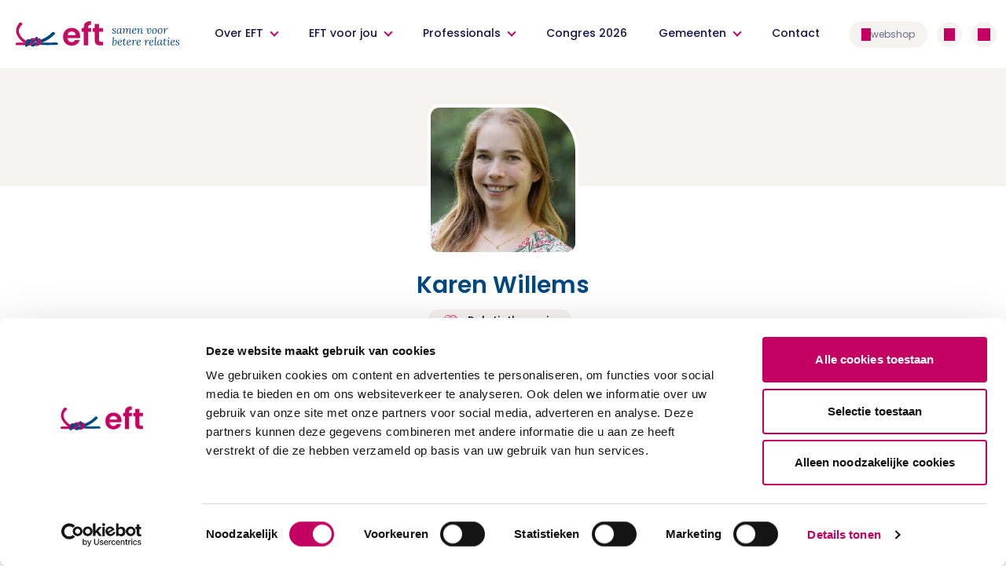

--- FILE ---
content_type: text/html; charset=utf-8
request_url: https://www.eft.nl/herkenbosch/willems,%20karen
body_size: 5338
content:
<!DOCTYPE html>
<html lang="nl" culture="nl-NL" dir="ltr">
<head>
    <title>Willems, Karen- EFT Relatietherapeut in Herkenbosch</title>
    <meta name="description">
    
    

<meta charset="utf-8" />
<meta http-equiv="x-ua-compatible" content="ie=edge">
<meta name="viewport" content="width=device-width, initial-scale=1">

    <link rel="shortcut icon" type="image/jpg" href="/assets/images/favicon.png" />

<link media="print" onload="this.onload=null;this.removeAttribute('media');" rel="stylesheet" href="https://fonts.googleapis.com/css2?family=Poppins:wght@400;500;600&amp;display=swap">
<link media="print" onload="this.onload=null;this.removeAttribute('media');" rel="stylesheet" href="https://fonts.googleapis.com/css2?family=Mulish:ital,wght@0,400;0,600;0,700;1,400;1,600;1,700&amp;display=swap">

<script async id="Cookiebot" data-cbid="5ea82b36-448b-4502-9f1b-05a92b8310aa" data-blockingmode="manual" type="text/javascript" src="https://consent.cookiebot.com/uc.js"></script>
<script async src="//bravoapp.nl/lightembed/pcfgs"></script>

<vc:google-tag-manager-head></vc:google-tag-manager-head>
<link rel="preconnect" crossorigin href="https://fonts.gstatic.com">










    <link rel="stylesheet" href="/assets/dist/all.css?v=cKQcosd2Tz1tCr8AfY4SbXQLdK0pbrX9KG11cG0vtPM" />

<script src="/assets/dist/scripts/headscripts.js"></script>


   
    
</head>
<body class="template-viewprofile no-js">
    



    <header id="header" class="bg-white w-full fixed border-b border-uicolor-5 z-50 top-0">
        <div class="container mx-auto flex justify-between px-3">
                <a href="/" class="logo self-center w-56 lg:w-56">
                    <img width="250" height="100" src="/images/eft-logo-payoff.svg" alt="EFT">
                </a>
            <nav id="main-menu" class="mobile-nav lg:block absolute lg:static bg-white lg:bg-transparent h-screen lg:h-auto w-screen lg:w-auto left-0 lg:mt-0">
                <ul class="mt-6 gap-2 flex-col flex lg:mt-0 lg:gap-0 lg:flex-row lg:justify-center">

                        <li class="mx-1 px-2 xl:px-4 menu-has-children">
                                <span class="main-nav-mobile-open-dropdown">
                                    <a href="/op-zoek-naar-therapie" class="main-nav-links whitespace-no-wrap py-4 lg:py-8 block text-uicolor-1 font-bold lg:font-medium text-md lg:text-sm lg:text-center lg:border-b-2 border-white transition-colors duration-300">
                                        Over EFT
                                    </a>
                                </span>
        <div class="mobile-dropdown dropdown bg-white absolute left-0 right-0 top-0 lg:top-auto bottom-0 lg:bottom-auto border-t border-uicolor-5">
            <div class="container mx-auto py-6 lg:py-12 lg:grid lg:grid-cols-8 px-5">
                <ul class="col-span-3">
                    <li class="main-nav-mobile-back-button inline-block lg:hidden"><button class="text-uicolor-1 text-sm font-medium iconbutton iconbutton__arrow-left-small"> terug</button></li>
                    <li><a href="/op-zoek-naar-therapie" class="flex items-center justify-between text-uicolor-2 text-xl font-medium py-4 block border-b border-uicolor-10 iconbutton-after iconbutton-after__arrow-right">Over EFT</a></li>
                        <li class="list-arrow"><a href="/op-zoek-naar-therapie/relatietherapie" class="text-uicolor-1 font-medium py-4 block lg:border-b lg:border-uicolor-10 flex items-start">Relatietherapie</a></li>
                        <li class="list-arrow"><a href="/op-zoek-naar-therapie/gezinstherapie" class="text-uicolor-1 font-medium py-4 block lg:border-b lg:border-uicolor-10 flex items-start">Gezinstherapie</a></li>
                        <li class="list-arrow"><a href="/op-zoek-naar-therapie/individuele-therapie" class="text-uicolor-1 font-medium py-4 block lg:border-b lg:border-uicolor-10 flex items-start">Individuele therapie</a></li>
                        <li class="list-arrow"><a href="https://efmediation.nl/#Mediation" class="text-uicolor-1 font-medium py-4 block lg:border-b lg:border-uicolor-10 flex items-start">EFM</a></li>
                        <li class="list-arrow"><a href="/nieuws" class="text-uicolor-1 font-medium py-4 block lg:border-b lg:border-uicolor-10 flex items-start">Nieuws</a></li>
                </ul>
            </div>
        </div>
                        </li>
                        <li class="mx-1 px-2 xl:px-4 menu-has-children">
                                <span class="main-nav-mobile-open-dropdown">
                                    <a href="/eft-voor-jou" class="main-nav-links whitespace-no-wrap py-4 lg:py-8 block text-uicolor-1 font-bold lg:font-medium text-md lg:text-sm lg:text-center lg:border-b-2 border-white transition-colors duration-300">
                                        EFT voor jou
                                    </a>
                                </span>
        <div class="mobile-dropdown dropdown bg-white absolute left-0 right-0 top-0 lg:top-auto bottom-0 lg:bottom-auto border-t border-uicolor-5">
            <div class="container mx-auto py-6 lg:py-12 lg:grid lg:grid-cols-8 px-5">
                <ul class="col-span-3">
                    <li class="main-nav-mobile-back-button inline-block lg:hidden"><button class="text-uicolor-1 text-sm font-medium iconbutton iconbutton__arrow-left-small"> terug</button></li>
                    <li><a href="/eft-voor-jou" class="flex items-center justify-between text-uicolor-2 text-xl font-medium py-4 block border-b border-uicolor-10 iconbutton-after iconbutton-after__arrow-right">EFT voor jou</a></li>
                        <li class="list-arrow"><a href="/eft-voor-jou" class="text-uicolor-1 font-medium py-4 block lg:border-b lg:border-uicolor-10 flex items-start">EFT voor jou</a></li>
                        <li class="list-arrow"><a href="https://efmediation.nl/" class="text-uicolor-1 font-medium py-4 block lg:border-b lg:border-uicolor-10 flex items-start">Mediation voor jullie</a></li>
                        <li class="list-arrow"><a href="/therapeuten" class="text-uicolor-1 font-medium py-4 block lg:border-b lg:border-uicolor-10 flex items-start">Vind jouw EFT-therapeut</a></li>
                        <li class="list-arrow"><a href="/doe-de-relatietest" class="text-uicolor-1 font-medium py-4 block lg:border-b lg:border-uicolor-10 flex items-start">Doe de relatietest!</a></li>
                        <li class="list-arrow"><a href="/houd-me-vast" class="text-uicolor-1 font-medium py-4 block lg:border-b lg:border-uicolor-10 flex items-start">Relatiecursus &#x27;Houd me Vast&#x27;</a></li>
                        <li class="list-arrow"><a href="/houd-me-vast/houd-me-vast-online" class="text-uicolor-1 font-medium py-4 block lg:border-b lg:border-uicolor-10 flex items-start">&#x27;Houd me Vast&#x27; online</a></li>
                </ul>
            </div>
        </div>
                        </li>
                        <li class="mx-1 px-2 xl:px-4 menu-has-children">
                                <span class="main-nav-mobile-open-dropdown">
                                    <a href="/professionals" class="main-nav-links whitespace-no-wrap py-4 lg:py-8 block text-uicolor-1 font-bold lg:font-medium text-md lg:text-sm lg:text-center lg:border-b-2 border-white transition-colors duration-300">
                                        Professionals
                                    </a>
                                </span>
        <div class="mobile-dropdown dropdown bg-white absolute left-0 right-0 top-0 lg:top-auto bottom-0 lg:bottom-auto border-t border-uicolor-5">
            <div class="container mx-auto py-6 lg:py-12 lg:grid lg:grid-cols-8 px-5">
                <ul class="col-span-3">
                    <li class="main-nav-mobile-back-button inline-block lg:hidden"><button class="text-uicolor-1 text-sm font-medium iconbutton iconbutton__arrow-left-small"> terug</button></li>
                    <li><a href="/professionals" class="flex items-center justify-between text-uicolor-2 text-xl font-medium py-4 block border-b border-uicolor-10 iconbutton-after iconbutton-after__arrow-right">Professionals</a></li>
                        <li class="list-arrow"><a href="/professionals" class="text-uicolor-1 font-medium py-4 block lg:border-b lg:border-uicolor-10 flex items-start">EFT voor professionals</a></li>
                        <li class="list-arrow"><a href="https://efmediation.nl/professionals" class="text-uicolor-1 font-medium py-4 block lg:border-b lg:border-uicolor-10 flex items-start">Mediation voor professionals</a></li>
                        <li class="list-arrow"><a href="/trainingen" class="text-uicolor-1 font-medium py-4 block lg:border-b lg:border-uicolor-10 flex items-start">Trainingen</a></li>
                        <li class="list-arrow"><a href="/word-deelnemer-van-de-eft-community" class="text-uicolor-1 font-medium py-4 block lg:border-b lg:border-uicolor-10 flex items-start">Word deelnemer van de EFT Community</a></li>
                </ul>
            </div>
        </div>
                        </li>
                        <li class="mx-1 px-2 xl:px-4 menu-has-no-children">
                                <span class="main-nav-mobile-open-dropdown">
                                    <a href="/congres-2026" class="main-nav-links whitespace-no-wrap py-4 lg:py-8 block text-uicolor-1 font-bold lg:font-medium text-md lg:text-sm lg:text-center lg:border-b-2 border-white transition-colors duration-300">
                                        Congres 2026
                                    </a>
                                </span>
                        </li>
                        <li class="mx-1 px-2 xl:px-4 menu-has-children">
                                <span class="main-nav-mobile-open-dropdown">
                                    <a href="/gemeenten" class="main-nav-links whitespace-no-wrap py-4 lg:py-8 block text-uicolor-1 font-bold lg:font-medium text-md lg:text-sm lg:text-center lg:border-b-2 border-white transition-colors duration-300">
                                        Gemeenten
                                    </a>
                                </span>
        <div class="mobile-dropdown dropdown bg-white absolute left-0 right-0 top-0 lg:top-auto bottom-0 lg:bottom-auto border-t border-uicolor-5">
            <div class="container mx-auto py-6 lg:py-12 lg:grid lg:grid-cols-8 px-5">
                <ul class="col-span-3">
                    <li class="main-nav-mobile-back-button inline-block lg:hidden"><button class="text-uicolor-1 text-sm font-medium iconbutton iconbutton__arrow-left-small"> terug</button></li>
                    <li><a href="/gemeenten" class="flex items-center justify-between text-uicolor-2 text-xl font-medium py-4 block border-b border-uicolor-10 iconbutton-after iconbutton-after__arrow-right">Gemeenten</a></li>
                        <li class="list-arrow"><a href="/gemeenten" class="text-uicolor-1 font-medium py-4 block lg:border-b lg:border-uicolor-10 flex items-start">EFT voor gemeenten</a></li>
                </ul>
            </div>
        </div>
                        </li>
                        <li class="mx-1 px-2 xl:px-4 menu-has-no-children">
                                <span class="main-nav-mobile-open-dropdown">
                                    <a href="/openingstijden" class="main-nav-links whitespace-no-wrap py-4 lg:py-8 block text-uicolor-1 font-bold lg:font-medium text-md lg:text-sm lg:text-center lg:border-b-2 border-white transition-colors duration-300">
                                        Contact
                                    </a>
                                </span>
                        </li>

                </ul>

                <div id="mobile-bottom-menu-items" class="mobile-bottom-menu-items headLevel lg:hidden bg-white w-full absolute z-50 bg-white px-4 bottom-0 gap-6 grid md:grid-cols-2">
                        <a href="/webshop" target="" class="gap-2 flex-grow relative text-xs flex items-center justify-center h-12 rounded-full text-uicolor-4 bg-uicolor-5 whitespace-no-wrap iconbutton iconbutton__webshop">
                            <span>webshop </span>
                            <span class=></span>
                        </a>


                        <a href="/login" class="flex-grow h-12 text-xs rounded-full text-uicolor-4 bg-uicolor-5 flex items-center justify-center">
                            <div class="flex gap-2 items-center justify-center">
                                <div class="flex text-xs block rounded-full h-6 w-6 items-center justify-center text-uicolor-4 bg-uicolor-5 iconbutton iconbutton__user">
                                </div>
                                <span>inloggen</span>
                            </div>
                        </a>

                </div>

            </nav>
            <nav class="self-center py-4 lg:py-0">
                <ul class="flex items-center justify-end space-x-4 lg:space-x-1 lg:space-x-3">
                        <li>
                            <a href="/webshop" target="" class="relative text-xs items-center justify-center h-8 w-8 lg:w-auto lg:h-auto lg:px-4 lg:py-2 rounded-full text-uicolor-4 bg-uicolor-5 whitespace-no-wrap hidden lg:flex gap-2 iconbutton iconbutton__webshop">
                                <span class="hidden lg:inline-block">webshop </span>
                                <span class=hidden></span>
                            </a>
                        </li>


                        <li class="hidden lg:block">
                            <a href="/login" class="text-xs block rounded-full h-8 w-8 items-center justify-center text-uicolor-4 bg-uicolor-5 hidden lg:flex iconbutton iconbutton__user"></a>
                        </li>

                    <li class="block lg:hidden"><button id="mobile-menu-trigger" class="flex lg:hidden transition-all duration-300 relative text-xs block rounded-full h-10 w-10 lg:h-8 lg:w-8 items-center justify-center text-uicolor-4 bg-uicolor-5"><span class="iconbutton iconbutton__hamburger  flex justify-center items-center"></span></button></li>
                    <li><button id="search-trigger" class="flex transition-all duration-300 relative text-xs block rounded-full h-10 w-10 lg:h-8 lg:w-8 items-center justify-center text-uicolor-4 bg-uicolor-5"><span class="iconbutton iconbutton__search flex justify-center items-center"></span></button></li>
                </ul>
            </nav>
        </div>

                <div id="search-container" class="search bg-white border-uicolor-5 opacity-0 h-0 overflow-hidden px-4">
            <div class="container mx-auto relative">
                <form method="get" action="/zoeken">
                    <input id="search-field" type="text" class="w-full h-16 text-uicolor-4 " placeholder="Waar bent u naar op zoek" name="q">
                    <button class="absolute right-0 top-0 h-16 w-16 iconbutton iconbutton__search">
                    </button>
                    <input type="hidden" name="homeId" value="1215" />
                </form>
            </div>
        </div>

    </header>





<script src="/assets/dist/bodyscripts.js?v=1zYluxOEcsCimxXo7C69--4o06BcxUTlI9I5XYetfqk"></script>

    

    
<section class="banner bg-uicolor-5 w-full pt-16 relative h-auto mb-24">
    <div class="px-3 container mx-auto h-full pt-6 pb-16 relative grid grid-cols-1 md:grid-cols-12">
        <div class="w-full py-8 lg:p-0 self-center md:col-span-7 -mt-24">
            <a href="javascript:void(0)" id="closeOverlayBtn" class="relative z-40 text-uicolor-1 text-sm @*md:mt-24*@ font-medium mb-8 cursor-pointer hidden iconbutton iconbutton__arrow-left-small"> vind een therapeut</a>
        </div>
    </div>
</section>

<section class="w-full relative h-auto -mt-56 border-b border-uicolor-5">
    <div class="px-3 container mx-auto h-full pt-6 md:pb-12 relative text-center">
        <div class="w-32 md:w-48 rounded-md rounded-tr-lg overflow-hidden border-4 border-white bg-center bg-cover h-32 md:h-48 mb-4 relative m-auto" style="background-image: url('/media/memberfiles/2004387/ProfilePicture/profilepicture9dc19442-6c09-4f5e-a0c3-fbf01338c5aa.png');"></div>
        <h1>Karen Willems</h1>

            <span class="text-sm text-uicolor-1 font-medium rounded-full py-1 px-5 bg-uicolor-5 inline-block mr-2 mb-2 items-center justify-center whitespace-no-wrap">

                        <img src="/assets/icons/relatietherapie.svg" class="lg:mr-2 inline-block h-4">
                Relatietherapie
            </span>


    </div>
</section>

<section class="relative px-3 container mx-auto grid grid-cols-1 md:grid-cols-12 gap-10 md:gap-0 mt-4 md:mt-12">
    <div class="content md:col-span-7 row-start-2 md:row-start-1">
                <h2>Over mij</h2>
<p>Hartelijk welkom op mijn persoonlijke pagina!</p><p>Op deze pagina vind je meer informatie over mijn overige registraties en opleidingen. Ik heb training gevolgd in EFT. Ook vind je informatie over (de locatie van) mijn praktijk. Je kunt mij bereiken via de 'contactbutton' op deze pagina.</p><p>Naast EFT-relatietherapeut ben ik huisarts en arts-seksuoloog NVVS i.o. </p><p>Heb je vragen of wil je weten of ik je kan helpen? Je kunt altijd vrijblijvend contact met me opnemen via 'de contactbutton'.</p>
        <h2>Praktische informatie</h2>
        <div class="border-t border-uicolor-5 pt-5 mb-8">

                <div class="border-b border-uicolor-5 pb-5 mb-5 grid grid-cols-5">
                    <div class="text-uicolor-1 col-span-5 md:col-span-2 font-bold">Leeftijdsgroep *</div>
                    <div class="col-span-5 md:col-span-3 md:col-start-3">
                            <span class="text-sm text-uicolor-1 font-medium rounded-full py-1 px-5 bg-uicolor-5 inline-block mr-2 mb-2">Jong volwassen</span>
                            <span class="text-sm text-uicolor-1 font-medium rounded-full py-1 px-5 bg-uicolor-5 inline-block mr-2 mb-2">Volwassen</span>
                            <span class="text-sm text-uicolor-1 font-medium rounded-full py-1 px-5 bg-uicolor-5 inline-block mr-2 mb-2">Ouderen</span>
                    </div>
                </div>


                <div class="border-b border-uicolor-5 pb-5 mb-5 grid grid-cols-5">
                    <div class="text-uicolor-1 col-span-5 md:col-span-2 font-bold">Soort therapie</div>
                    <div class="col-span-5 md:col-span-3 md:col-start-3">
                            <span class="text-sm text-uicolor-1 font-medium rounded-full py-1 px-5 bg-uicolor-5 inline-block mr-2 mb-2 whitespace-no-wrap">
                                        <img src="/assets/icons/relatietherapie.svg" class="lg:mr-2 inline-block h-4">
                                Relatietherapie
                            </span>
                            <span class="text-sm text-uicolor-1 font-medium rounded-full py-1 px-5 bg-uicolor-5 inline-block mr-2 mb-2 whitespace-no-wrap">
                                Registertherapeut: ja
                            </span>
                    </div>
                </div>

            <div class="border-b border-uicolor-5 pb-5 mb-5 grid grid-cols-5">
                <div class="col-span-5 md:col-span-2 font-bold">Status</div>
                <div class="col-span-5 md:col-span-3 md:col-start-3">

                                    <span class="text-sm text-uicolor-1 font-medium block">Basis EFT Registertherapeut</span>


                </div>
            </div>

                    <div class="border-b border-uicolor-5 pb-5 mb-5 grid grid-cols-5">
                        <div class="col-span-5 md:col-span-2 font-bold">Ervaring *</div>
                        <div class="col-span-5 md:col-span-3 md:col-start-3">
                            <span class="text-sm text-uicolor-1 font-medium">Minder dan 3 jaar</span>
                        </div>
                    </div>

                <div class="border-b border-uicolor-5 pb-5 mb-5 grid grid-cols-5">
                    <div class="col-span-5 md:col-span-2 font-bold">Opleidingen &amp; trainingen</div>
                    <div class="col-span-5 md:col-span-3 md:col-start-3">
                            <span class="text-sm text-uicolor-1 font-medium block">EFT Basistraining (register)<br />Post-Master Seksuologie<br />Vat van zelfwaardering</span>

                            <span class="text-sm text-uicolor-1 font-medium block">Huisarts &amp; Seksuoloog NVVS in opleiding</span>
                    </div>
                </div>

                <div class="border-b border-uicolor-5 pb-5 mb-5 grid grid-cols-5">
                    <div class="text-uicolor-1 col-span-5 md:col-span-2 font-bold">Talen</div>
                    <div class="col-span-5 md:col-span-3 md:col-start-3">
                            <span class="text-sm text-uicolor-1 font-medium rounded-full py-1 px-5 bg-uicolor-5 inline-block mr-2 mb-2">Nederlands</span>
                            <span class="text-sm text-uicolor-1 font-medium rounded-full py-1 px-5 bg-uicolor-5 inline-block mr-2 mb-2">Engels</span>
                    </div>
                </div>

                <div class="border-b border-uicolor-5 pb-5 mb-5 grid grid-cols-5">
                    <div class="col-span-5 md:col-span-2 font-bold">Werkmomenten</div>
                    <div class="col-span-5 md:col-span-3 md:col-start-3">
                        <span class="text-sm text-uicolor-1 font-medium">Dinsdag 08.00-14.30 uur<br />Woensdag 19.00-22.00 uur<br />Donderdag 08.00-17.30 uur</span>
                    </div>
                </div>


                    <div class="border-b border-uicolor-5 pb-5 mb-5 grid grid-cols-5">
                        <div class="col-span-5 md:col-span-2 font-bold">Beschikbaarheid</div>
                        <div class="col-span-5 md:col-span-3 md:col-start-3">
                            <span class="text-sm text-uicolor-1 font-medium">

Binnen 1 maand
                            </span>
                        </div>
                    </div>

                    <div class="border-b border-uicolor-5 pb-5 mb-5 grid grid-cols-5">
                        <div class="col-span-5 md:col-span-2 font-bold">Prijzen</div>
                        <div class="col-span-5 md:col-span-3 md:col-start-3">
                            <span class="text-sm text-uicolor-1 font-medium">
                                Intake - 120 euro<br />Vervolg consulten - 100 euro
                            </span>
                        </div>
                    </div>
                    <div class="border-b border-uicolor-5 pb-5 mb-5 grid grid-cols-5">
                        <div class="col-span-5 md:col-span-2 font-bold">Duur van de sessie</div>
                        <div class="col-span-5 md:col-span-3 md:col-start-3">
                            <span class="text-sm text-uicolor-1 font-medium">
                                Intake - 90 minuten<br />Vervolg consulten - 75 minuten
                            </span>
                        </div>
                    </div>
                    <div class="border-b border-uicolor-5 pb-5 mb-5 grid grid-cols-5">
                        <div class="col-span-5 md:col-span-2 font-bold">Bereikbaarheid van de praktijk</div>
                        <div class="col-span-5 md:col-span-3 md:col-start-3">
                                <span class="text-sm text-uicolor-1 font-medium rounded-full py-1 px-5 bg-uicolor-5 inline-block mr-2 mb-2">Dichtbij bushalte</span>
                                <span class="text-sm text-uicolor-1 font-medium rounded-full py-1 px-5 bg-uicolor-5 inline-block mr-2 mb-2">Dichtbij parkeren</span>
                                <span class="text-sm text-uicolor-1 font-medium rounded-full py-1 px-5 bg-uicolor-5 inline-block mr-2 mb-2">Rolstoelvriendelijk</span>
                        </div>
                    </div>

        </div>


            <div class="bg-uicolor-6 rounded rounded-md rounded-tr-lg p-12 blob-background relative overflow-hidden mt-12">
                <div class="relative z-10 max-w-screen-md mx-auto">
                        <div class="w-32 h-32 rounded-md rounded-tr-lg overflow-hidden border-4 border-white bg-center bg-cover mb-4 lg:mb-0 relative lg:float-left m-auto lg:mr-6" style="background-image: url('/media/memberfiles/2004387/ProfilePicture/profilepicture9dc19442-6c09-4f5e-a0c3-fbf01338c5aa.png');"></div>
                    <h1 class="text-xl text-uicolor-2 font-semibold mb-2">Spreekt Karen jou aan als therapeut?</h1>
                    <h2 class="text-base text-uicolor-1 font-medium">Maak kennis met Karen en kijk of het klikt!</h2>
                    <a href="/contact?therapeut=2004387" class="btn">Kennismaken</a>
                </div>
            </div>

    </div>
    <aside class="md:col-span-4 md:col-start-9 border border-uicolor-5 rounded-md rounded-tr-lg overflow-hidden bg-white row-start-1 h-content">
        <div class="p-10">
            <h4 class="text-uicolor-1 font-medium mb-1">Praktijkgegevens</h4>
                <p class="text-uicolor-1">
                    Seksense<br />
                    Kerkplein 1  <br />
                    6075HA Herkenbosch<br />
                </p>

                    <h4 class="text-uicolor-1 font-medium mb-1">Contactgegevens</h4>
                    <span class="text-uicolor-1 block mb-2 iconbutton iconbutton__email flex items-center gap-2">
                        <a href="mailto:info@seksense.nl">info@seksense.nl</a>
                    </span>
                    <span class="text-uicolor-1 block mb-2 iconbutton iconbutton__phone flex items-center gap-2">0624691056</span>
                    <span class="text-uicolor-1 block mb-2 iconbutton iconbutton__web flex items-center gap-2">
                        <a href="//www.seksense.nl" target="_blank">www.seksense.nl</a>
                    </span>
                <a href="/contact?therapeut=2004387" class="btn">Neem contact op</a>

        </div>
    </aside>
</section>


    
<footer class="relative mt-24">
    <div class="pointer-events-none -mb-1">
        <img src="/assets/images/footer_background.svg" alt="">
    </div>
    <div class="bg-uicolor-5">
        <div class="container mx-auto grid sm:grid-cols-1 md:grid-cols-2 lg:grid-cols-4 px-3 md:pb-16">
            <img width="128" height="39" loading="lazy" src="/images/logo.svg" alt="EFT" class="logo w-32 row-start-1 mb-4 md:mb-10">
            <div class="flex space-x-3 self-end row-start-8 md:col-start-2 md:row-start-1 lg:row-start-2 lg:col-start-1 mt-4 md:mt-0 md:mb-10 lg:mb-0">
                    <a href="https://www.facebook.com/Stichting-EFT-Nederland-784724541708110/" class="block rounded-full h-12 w-12 flex items-center justify-center bg-white iconbutton iconbutton__facebook" target="_blank"></a>

                    <a href="https://nl.linkedin.com/in/eftnederland" class="block rounded-full h-12 w-12 flex items-center justify-center bg-white iconbutton iconbutton__linkedin" target="_blank"></a>

            </div>
            <div class="row-span-2 border-t border-uicolor-10 md:border-0 expand-list md:pr-6 md:mb-2 border-b border-uicolor-4">
                <input type="checkbox" value="selected" id="toggle-one" class="toggle-input hidden">
                <label for="toggle-one" class="block cursor-pointer text-md font-medium text-uicolor-1 py-4 md:border-0 md:py-0">
                    Particulieren
                    <span class="-mt-1 float-right block rounded-full h-8 w-8 flex items-center justify-center border-2 border-uicolor-3 md:hidden iconbutton iconbutton__plus">
                    </span>
                </label>
                <div class="h-0 overflow-hidden md:h-auto md:overflow-visible">
                    <ul>
                                <li class="list-arrow"><a href="/therapeuten" class="py-2 block text-uicolor-1 font-normal text-md flex items-start">Vind jouw therapeut</a></li>
                                <li class="list-arrow"><a href="https://video.eft.nl" target="_blank" class="py-2 block text-uicolor-1 font-normal text-md flex items-start">Videoportal</a></li>
                                <li class="list-arrow"><a href="https://www.eft.nl/doe-de-relatietest" class="py-2 block text-uicolor-1 font-normal text-md flex items-start">Doe de relatietest</a></li>
                                <li class="list-arrow"><a href="/bijeenkomsten" class="py-2 block text-uicolor-1 font-normal text-md flex items-start">Houd me Vast-bijeenkomsten</a></li>
                    </ul>
                </div>
            </div>
            <div class="row-span-2 expand-list md:pr-6 md:mb-2 md:border-0 border-b border-uicolor-10">
                <input type="checkbox" value="selected" id="toggle-two" class="toggle-input hidden">
                <label for="toggle-two" class="block cursor-pointer text-md font-medium text-uicolor-1 py-4 md:border-0 md:py-0">
                    Professionals
                    <span class="-mt-1 float-right block rounded-full h-8 w-8 flex items-center justify-center border-2 border-uicolor-3 md:hidden iconbutton iconbutton__plus">
                    </span>
                </label>
                <div class="h-0 overflow-hidden md:h-auto md:overflow-visible">
                    <ul>
                                <li class="list-arrow"><a href="https://www.eft.nl/word-deelnemer-van-de-eft-community" class="py-2 block text-uicolor-1 font-normal text-md flex items-start">Word EFT-deelnemer</a></li>
                                <li class="list-arrow"><a href="https://www.eft.nl/trainingen" class="py-2 block text-uicolor-1 font-normal text-md flex items-start">Trainingen</a></li>
                                <li class="list-arrow"><a href="/media/ao3kf155/supervisorenlijst-2026.pdf" target="_blank" class="py-2 block text-uicolor-1 font-normal text-md flex items-start">Supervisorenlijst</a></li>
                                <li class="list-arrow"><a href="https://www.eft.nl/professionals/wetenschappelijk-onderzoek-eft" class="py-2 block text-uicolor-1 font-normal text-md flex items-start">Wetenschappelijk onderzoek</a></li>
                    </ul>
                </div>
            </div>
            <div class="row-span-2 mt-4 md:mt-0">
                <label class="block text-md font-medium text-uicolor-1 md:border-0 pt-4 md:pt-0">
                    Stichting EFT Nederland
                </label>
                <ul>
                        <li class="text-uicolor-1 font-normal text-md py-2 whitespace-pre-wrap">Vleutensevaart 100&#xA;3532 AD Utrecht&#xA; &#xA;KvK: 30256629</li>
                        <li><a href="tel:085-4013737" class="text-uicolor-1 font-normal text-md py-2 block iconbutton iconbutton__phone flex items-center gap-2">085-4013737</a></li>

                        <li><a href="mailto:info@eft.nl" class="text-uicolor-1 font-normal text-md py-2 block iconbutton iconbutton__email flex items-center gap-2">info@eft.nl</a></li>
                </ul>
            </div>
        </div>
    </div>
    <div class="bg-white">
        <div class="px-3 mx-auto">
            <ul class="container mx-auto flex flex-wrap items-center space-x-4 md:space-x-8">
                        <li><a href="/sitemap" class="block text-uicolor-4 py-4 text-xs md:text-md">Sitemap</a></li>
                        <li><a href="/privacyverklaring/copyright-en-disclaimer" class="block text-uicolor-4 py-4 text-xs md:text-md">Copyright en disclaimer</a></li>
                        <li><a href="/cookies-instellingen" class="block text-uicolor-4 py-4 text-xs md:text-md">Cookies instellingen</a></li>
                        <li><a href="https://www.eft.nl/privacyverklaring" target="_blank" class="block text-uicolor-4 py-4 text-xs md:text-md">Privacyverklaring</a></li>
                        <li><a href="https://www.eft.nl/algemene-voorwaarden" target="_blank" class="block text-uicolor-4 py-4 text-xs md:text-md">Algemene voorwaarden</a></li>
                        <li><a href="https://www.eft.nl/algemene-voorwaarden/gebruiksvoorwaarden-houd-me-vast-online-en-eft-videoportal" class="block text-uicolor-4 py-4 text-xs md:text-md">Gebruiksvoorwaarden HmV en video&#x27;s</a></li>
                    <li>
                        <img class="h-8" loading="lazy" src="/media/jgecm300/iceeft-logo.png" alt="Logo">
                    </li>
            </ul>
        </div>
    </div>
</footer>


    
</body>
</html>

--- FILE ---
content_type: image/svg+xml
request_url: https://www.eft.nl/assets/icons/relatietherapie.svg
body_size: -94
content:
<svg xmlns="http://www.w3.org/2000/svg" width="60" height="51"><g fill="none" fill-rule="evenodd"><path fill="#C30061" fill-opacity=".2" fill-rule="nonzero" d="M33.756 49.194a2.907 2.907 0 01-2.066-.85l-19.461-19.37a14.413 14.413 0 01-4.293-10.296c0-8.022 6.558-14.546 14.62-14.546a14.54 14.54 0 0110.307 4.246c.474.472 1.272.47 1.745 0a14.54 14.54 0 0110.307-4.246c8.062 0 14.62 6.525 14.62 14.546 0 3.821-1.473 7.421-4.152 10.153a.808.808 0 01-.106.129L35.824 48.34c-.55.55-1.285.853-2.066.853h-.002z"/><path fill="#C30061" fill-rule="nonzero" stroke="#C30061" stroke-width=".3" d="M27.44 46.066a2.909 2.909 0 01-2.066-.85L5.914 25.845A14.397 14.397 0 011.62 15.551c0-8.021 6.558-14.546 14.62-14.546a14.54 14.54 0 0110.307 4.246 1.255 1.255 0 001.746.001A14.535 14.535 0 0138.6 1.005c8.06 0 14.62 6.526 14.62 14.546 0 3.822-1.474 7.422-4.152 10.154a.92.92 0 01-.107.128L29.508 45.214c-.55.55-1.285.852-2.066.852h-.002zM16.24 2.705c-7.113 0-12.9 5.762-12.9 12.845 0 3.438 1.347 6.668 3.793 9.095l19.461 19.371c.226.226.527.349.846.349h.001c.32 0 .621-.124.847-.349l19.34-19.27a.896.896 0 01.101-.122 12.736 12.736 0 003.77-9.075c0-7.083-5.787-12.845-12.9-12.845-3.426 0-6.654 1.33-9.089 3.746-1.124 1.115-3.059 1.116-4.183 0a12.81 12.81 0 00-9.087-3.745z"/><path stroke="#C30061" stroke-linecap="round" stroke-linejoin="round" stroke-width="2" d="M27.42 11.23l5.16 8.081-10.32 9.788 5.16 7.695"/></g></svg>

--- FILE ---
content_type: image/svg+xml
request_url: https://www.eft.nl/assets/images/footer_background.svg
body_size: -536
content:
<svg version="1.1" id="Laag_1" xmlns="http://www.w3.org/2000/svg" x="0" y="0" viewBox="0 0 1806 130" xml:space="preserve"><style/><path d="M0 130S291-20 683 2s586 90 734 86 389-88 389-88v130H0z" fill="#f4f3f0"/></svg>